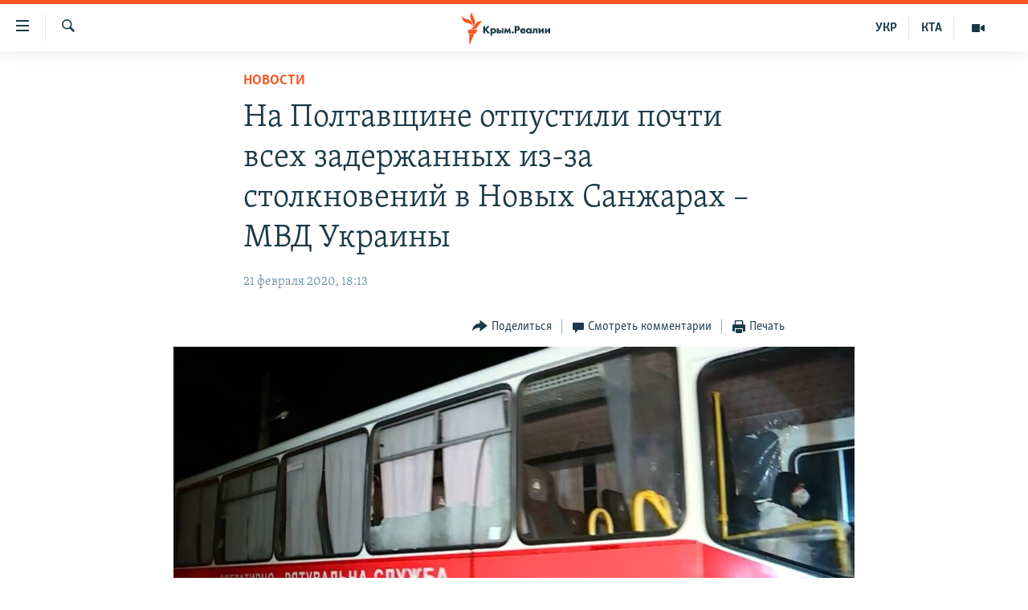

--- FILE ---
content_type: text/html; charset=utf-8
request_url: https://ru.krymr.com/a/news-na-poltavstchinye-otpustili-pochti-vsyekh-zaderzhannikh/30447573.html
body_size: 13050
content:

<!DOCTYPE html>
<html lang="ru" dir="ltr" class="no-js">
<head>
<link href="/Content/responsive/RFE/ru-CRI/RFE-ru-CRI.css?&amp;av=0.0.0.0&amp;cb=371" rel="stylesheet"/>
<script src="https://tags.krymr.com/rferl-pangea/prod/utag.sync.js"></script> <script type='text/javascript' src='https://www.youtube.com/iframe_api' async></script>
<link rel="manifest" href="/manifest.json">
<script type="text/javascript">
//a general 'js' detection, must be on top level in <head>, due to CSS performance
document.documentElement.className = "js";
var cacheBuster = "371";
var appBaseUrl = "/";
var imgEnhancerBreakpoints = [0, 144, 256, 408, 650, 1023, 1597];
var isLoggingEnabled = false;
var isPreviewPage = false;
var isLivePreviewPage = false;
if (!isPreviewPage) {
window.RFE = window.RFE || {};
window.RFE.cacheEnabledByParam = window.location.href.indexOf('nocache=1') === -1;
const url = new URL(window.location.href);
const params = new URLSearchParams(url.search);
// Remove the 'nocache' parameter
params.delete('nocache');
// Update the URL without the 'nocache' parameter
url.search = params.toString();
window.history.replaceState(null, '', url.toString());
} else {
window.addEventListener('load', function() {
const links = window.document.links;
for (let i = 0; i < links.length; i++) {
links[i].href = '#';
links[i].target = '_self';
}
})
}
// Iframe & Embed detection
var embedProperties = {};
try {
// Reliable way to check if we are in an iframe.
var isIframe = window.self !== window.top;
embedProperties.is_iframe = isIframe;
if (!isIframe) {
embedProperties.embed_context = "main";
} else {
// We are in an iframe. Let's try to access the parent.
// This access will only fail with strict cross-origin (without document.domain).
var parentLocation = window.top.location;
// The access succeeded. Now we explicitly compare the hostname.
if (window.location.hostname === parentLocation.hostname) {
embedProperties.embed_context = "embed_self";
} else {
// Hostname is different (e.g. different subdomain with document.domain)
embedProperties.embed_context = "embed_cross";
}
// Since the access works, we can safely get the details.
embedProperties.url_parent = parentLocation.href;
embedProperties.title_parent = window.top.document.title;
}
} catch (err) {
// We are in an iframe, and an error occurred, probably due to cross-origin restrictions.
embedProperties.is_iframe = true;
embedProperties.embed_context = "embed_cross";
// We cannot access the properties of window.top.
// `document.referrer` can sometimes provide the URL of the parent page.
// It is not 100% reliable, but it is the best we can do in this situation.
embedProperties.url_parent = document.referrer || null;
embedProperties.title_parent = null; // We can't get to the title in a cross-origin scenario.
}
var pwaEnabled = true;
var swCacheDisabled;
</script>
<meta charset="utf-8" />
<title>На Полтавщине отпустили почти всех задержанных из-за столкновений в Новых Санжарах – МВД Украины</title>
<meta name="description" content="В пятницу, 21 февраля, 23 из 24 задержанных во время столкновений в Новых Санжарах отпустили. Об этом со ссылкой на Министерство внутренних дел Украины сообщает Радіо Свобода.
В ведомстве рассказали, что пятеро полицейских находятся на стационарном лечении и нуждаются в дополнительном..." />
<meta name="keywords" content="Новости, столкновения, Радіо Свобода, новости, крым реалии, коронавирус, новости крым реалии, Министерство внутренних дел Украины, Ухань, новости Радіо Свобода, Новые Санжары" />
<meta name="viewport" content="width=device-width, initial-scale=1.0" />
<meta http-equiv="X-UA-Compatible" content="IE=edge" />
<meta name="robots" content="max-image-preview:large"><meta name="msvalidate.01" content="06EF19F813911814478D52A8EAF58195" />
<meta name="yandex-verification" content="c6d6cc3982c8d473" />
<meta name="google-site-verification" content="iz1aMHZsBgjRN9F870HDdgr4VpDkfmIi7LiIZNcisUQ" />
<meta property="fb:pages" content="283941958441966" />
<link href="https://ru.krymr.com/a/news-na-poltavstchinye-otpustili-pochti-vsyekh-zaderzhannikh/30447573.html" rel="canonical" />
<meta name="apple-mobile-web-app-title" content="Крым.Реалии" />
<meta name="apple-mobile-web-app-status-bar-style" content="black" />
<meta name="apple-itunes-app" content="app-id=1561597038, app-argument=//30447573.ltr" />
<meta content="На Полтавщине отпустили почти всех задержанных из-за столкновений в Новых Санжарах – МВД Украины" property="og:title" />
<meta content="В пятницу, 21 февраля, 23 из 24 задержанных во время столкновений в Новых Санжарах отпустили. Об этом со ссылкой на Министерство внутренних дел Украины сообщает Радіо Свобода.
В ведомстве рассказали, что пятеро полицейских находятся на стационарном лечении и нуждаются в дополнительном..." property="og:description" />
<meta content="article" property="og:type" />
<meta content="https://ru.krymr.com/a/news-na-poltavstchinye-otpustili-pochti-vsyekh-zaderzhannikh/30447573.html" property="og:url" />
<meta content="Крым.Реалии" property="og:site_name" />
<meta content="https://www.facebook.com/krymrealii" property="article:publisher" />
<meta content="https://gdb.rferl.org/8cc48f9c-7d99-4b52-b7c2-e19b07eff28d_w1200_h630.jpg" property="og:image" />
<meta content="1200" property="og:image:width" />
<meta content="630" property="og:image:height" />
<meta content="582979245185328" property="fb:app_id" />
<meta content="summary_large_image" name="twitter:card" />
<meta content="@krymrealii" name="twitter:site" />
<meta content="https://gdb.rferl.org/8cc48f9c-7d99-4b52-b7c2-e19b07eff28d_w1200_h630.jpg" name="twitter:image" />
<meta content="На Полтавщине отпустили почти всех задержанных из-за столкновений в Новых Санжарах – МВД Украины" name="twitter:title" />
<meta content="В пятницу, 21 февраля, 23 из 24 задержанных во время столкновений в Новых Санжарах отпустили. Об этом со ссылкой на Министерство внутренних дел Украины сообщает Радіо Свобода.
В ведомстве рассказали, что пятеро полицейских находятся на стационарном лечении и нуждаются в дополнительном..." name="twitter:description" />
<link rel="amphtml" href="https://ru.krymr.com/amp/news-na-poltavstchinye-otpustili-pochti-vsyekh-zaderzhannikh/30447573.html" />
<script type="application/ld+json">{"articleSection":"Новости","isAccessibleForFree":true,"headline":"На Полтавщине отпустили почти всех задержанных из-за столкновений в Новых Санжарах – МВД Украины","inLanguage":"ru-CRI","keywords":"Новости, столкновения, Радіо Свобода, новости, крым реалии, коронавирус, новости крым реалии, Министерство внутренних дел Украины, Ухань, новости Радіо Свобода, Новые Санжары","author":{"@type":"Person","name":"Крым.Реалии"},"datePublished":"2020-02-21 16:13:38Z","dateModified":"2020-02-21 16:13:38Z","publisher":{"logo":{"width":512,"height":220,"@type":"ImageObject","url":"https://ru.krymr.com/Content/responsive/RFE/ru-CRI/img/logo.png"},"@type":"NewsMediaOrganization","url":"https://ru.krymr.com","sameAs":["https://facebook.com/krymrealii","https://twitter.com/krymrealii","https://www.youtube.com/channel/UCTxc3zFdloSLhqPd6mfIMKA","https://www.instagram.com/krymrealii/","https://t.me/krymrealii","https://soundcloud.com/podcasts-krym-realii"],"name":"Крым.Реалии","alternateName":"Крым Реалии"},"@context":"https://schema.org","@type":"NewsArticle","mainEntityOfPage":"https://ru.krymr.com/a/news-na-poltavstchinye-otpustili-pochti-vsyekh-zaderzhannikh/30447573.html","url":"https://ru.krymr.com/a/news-na-poltavstchinye-otpustili-pochti-vsyekh-zaderzhannikh/30447573.html","description":"В пятницу, 21 февраля, 23 из 24 задержанных во время столкновений в Новых Санжарах отпустили. Об этом со ссылкой на Министерство внутренних дел Украины сообщает Радіо Свобода.\r\n В ведомстве рассказали, что пятеро полицейских находятся на стационарном лечении и нуждаются в дополнительном...","image":{"width":1080,"height":608,"@type":"ImageObject","url":"https://gdb.rferl.org/8cc48f9c-7d99-4b52-b7c2-e19b07eff28d_w1080_h608.jpg"},"name":"На Полтавщине отпустили почти всех задержанных из-за столкновений в Новых Санжарах – МВД Украины"}</script>
<script src="/Scripts/responsive/infographics.b?v=dVbZ-Cza7s4UoO3BqYSZdbxQZVF4BOLP5EfYDs4kqEo1&amp;av=0.0.0.0&amp;cb=371"></script>
<script src="/Scripts/responsive/loader.b?v=C-JLefdHQ4ECvt5x4bMsJCTq2VRkcN8JUkP-IB-DzAI1&amp;av=0.0.0.0&amp;cb=371"></script>
<link rel="icon" type="image/svg+xml" href="/Content/responsive/RFE/img/webApp/favicon.svg" />
<link rel="alternate icon" href="/Content/responsive/RFE/img/webApp/favicon.ico" />
<link rel="mask-icon" color="#ea6903" href="/Content/responsive/RFE/img/webApp/favicon_safari.svg" />
<link rel="apple-touch-icon" sizes="152x152" href="/Content/responsive/RFE/img/webApp/ico-152x152.png" />
<link rel="apple-touch-icon" sizes="144x144" href="/Content/responsive/RFE/img/webApp/ico-144x144.png" />
<link rel="apple-touch-icon" sizes="114x114" href="/Content/responsive/RFE/img/webApp/ico-114x114.png" />
<link rel="apple-touch-icon" sizes="72x72" href="/Content/responsive/RFE/img/webApp/ico-72x72.png" />
<link rel="apple-touch-icon-precomposed" href="/Content/responsive/RFE/img/webApp/ico-57x57.png" />
<link rel="icon" sizes="192x192" href="/Content/responsive/RFE/img/webApp/ico-192x192.png" />
<link rel="icon" sizes="128x128" href="/Content/responsive/RFE/img/webApp/ico-128x128.png" />
<meta name="msapplication-TileColor" content="#ffffff" />
<meta name="msapplication-TileImage" content="/Content/responsive/RFE/img/webApp/ico-144x144.png" />
<link rel="preload" href="/Content/responsive/fonts/Skolar-Lt_Cyrl_v2.4.woff" type="font/woff" as="font" crossorigin="anonymous" />
<link rel="alternate" type="application/rss+xml" title="RFE/RL - Top Stories [RSS]" href="/api/" />
<link rel="sitemap" type="application/rss+xml" href="/sitemap.xml" />
<script type="text/javascript">
var analyticsData = Object.assign(embedProperties, {url:"https://ru.krymr.com/a/news-na-poltavstchinye-otpustili-pochti-vsyekh-zaderzhannikh/30447573.html",property_id:"507",article_uid:"30447573",page_title:"На Полтавщине отпустили почти всех задержанных из-за столкновений в Новых Санжарах – МВД Украины",page_type:"article",content_type:"article",subcontent_type:"article",last_modified:"2020-02-21 16:13:38Z",pub_datetime:"2020-02-21 16:13:38Z",section:"новости",english_section:"news-ru",byline:"",categories:"news-ru",tags:"столкновения;радіо свобода;новости;крым реалии;коронавирус;новости крым реалии;министерство внутренних дел украины;ухань;новости радіо свобода;новые санжары",domain:"ru.krymr.com",language:"Russian",language_service:"RFERL Crimea",platform:"web",copied:"no",copied_article:"",copied_title:"",runs_js:"Yes",cms_release:"8.45.0.0.371",enviro_type:"prod",slug:"news-na-poltavstchinye-otpustili-pochti-vsyekh-zaderzhannikh",entity:"RFE",short_language_service:"CRI",platform_short:"W",page_name:"На Полтавщине отпустили почти всех задержанных из-за столкновений в Новых Санжарах – МВД Украины"});
// Push Analytics data as GTM message (without "event" attribute and before GTM initialization)
window.dataLayer = window.dataLayer || [];
window.dataLayer.push(analyticsData);
</script>
<script type="text/javascript" data-cookiecategory="analytics">
var gtmEventObject = {event: 'page_meta_ready'};window.dataLayer = window.dataLayer || [];window.dataLayer.push(gtmEventObject);
var renderGtm = "true";
if (renderGtm === "true") {
(function(w,d,s,l,i){w[l]=w[l]||[];w[l].push({'gtm.start':new Date().getTime(),event:'gtm.js'});var f=d.getElementsByTagName(s)[0],j=d.createElement(s),dl=l!='dataLayer'?'&l='+l:'';j.async=true;j.src='//www.googletagmanager.com/gtm.js?id='+i+dl;f.parentNode.insertBefore(j,f);})(window,document,'script','dataLayer','GTM-WXZBPZ');
}
</script>
</head>
<body class=" nav-no-loaded cc_theme pg-article pg-article--single-column print-lay-article nojs-images ">
<noscript><iframe src="https://www.googletagmanager.com/ns.html?id=GTM-WXZBPZ" height="0" width="0" style="display:none;visibility:hidden"></iframe></noscript> <script type="text/javascript" data-cookiecategory="analytics">
var gtmEventObject = {event: 'page_meta_ready'};window.dataLayer = window.dataLayer || [];window.dataLayer.push(gtmEventObject);
var renderGtm = "true";
if (renderGtm === "true") {
(function(w,d,s,l,i){w[l]=w[l]||[];w[l].push({'gtm.start':new Date().getTime(),event:'gtm.js'});var f=d.getElementsByTagName(s)[0],j=d.createElement(s),dl=l!='dataLayer'?'&l='+l:'';j.async=true;j.src='//www.googletagmanager.com/gtm.js?id='+i+dl;f.parentNode.insertBefore(j,f);})(window,document,'script','dataLayer','GTM-WXZBPZ');
}
</script>
<!--Analytics tag js version start-->
<script type="text/javascript" data-cookiecategory="analytics">
var utag_data = Object.assign({}, analyticsData, {pub_year:"2020",pub_month:"02",pub_day:"21",pub_hour:"16",pub_weekday:"Friday"});
if(typeof(TealiumTagFrom)==='function' && typeof(TealiumTagSearchKeyword)==='function') {
var utag_from=TealiumTagFrom();var utag_searchKeyword=TealiumTagSearchKeyword();
if(utag_searchKeyword!=null && utag_searchKeyword!=='' && utag_data["search_keyword"]==null) utag_data["search_keyword"]=utag_searchKeyword;if(utag_from!=null && utag_from!=='') utag_data["from"]=TealiumTagFrom();}
if(window.top!== window.self&&utag_data.page_type==="snippet"){utag_data.page_type = 'iframe';}
try{if(window.top!==window.self&&window.self.location.hostname===window.top.location.hostname){utag_data.platform = 'self-embed';utag_data.platform_short = 'se';}}catch(e){if(window.top!==window.self&&window.self.location.search.includes("platformType=self-embed")){utag_data.platform = 'cross-promo';utag_data.platform_short = 'cp';}}
(function(a,b,c,d){ a="https://tags.krymr.com/rferl-pangea/prod/utag.js"; b=document;c="script";d=b.createElement(c);d.src=a;d.type="text/java"+c;d.async=true; a=b.getElementsByTagName(c)[0];a.parentNode.insertBefore(d,a); })();
</script>
<!--Analytics tag js version end-->
<!-- Analytics tag management NoScript -->
<noscript>
<img style="position: absolute; border: none;" src="https://ssc.krymr.com/b/ss/bbgprod,bbgentityrferl/1/G.4--NS/665952475?pageName=rfe%3acri%3aw%3aarticle%3a%d0%9d%d0%b0%20%d0%9f%d0%be%d0%bb%d1%82%d0%b0%d0%b2%d1%89%d0%b8%d0%bd%d0%b5%20%d0%be%d1%82%d0%bf%d1%83%d1%81%d1%82%d0%b8%d0%bb%d0%b8%20%d0%bf%d0%be%d1%87%d1%82%d0%b8%20%d0%b2%d1%81%d0%b5%d1%85%20%d0%b7%d0%b0%d0%b4%d0%b5%d1%80%d0%b6%d0%b0%d0%bd%d0%bd%d1%8b%d1%85%20%d0%b8%d0%b7-%d0%b7%d0%b0%20%d1%81%d1%82%d0%be%d0%bb%d0%ba%d0%bd%d0%be%d0%b2%d0%b5%d0%bd%d0%b8%d0%b9%20%d0%b2%20%d0%9d%d0%be%d0%b2%d1%8b%d1%85%20%d0%a1%d0%b0%d0%bd%d0%b6%d0%b0%d1%80%d0%b0%d1%85%20%e2%80%93%20%d0%9c%d0%92%d0%94%20%d0%a3%d0%ba%d1%80%d0%b0%d0%b8%d0%bd%d1%8b&amp;c6=%d0%9d%d0%b0%20%d0%9f%d0%be%d0%bb%d1%82%d0%b0%d0%b2%d1%89%d0%b8%d0%bd%d0%b5%20%d0%be%d1%82%d0%bf%d1%83%d1%81%d1%82%d0%b8%d0%bb%d0%b8%20%d0%bf%d0%be%d1%87%d1%82%d0%b8%20%d0%b2%d1%81%d0%b5%d1%85%20%d0%b7%d0%b0%d0%b4%d0%b5%d1%80%d0%b6%d0%b0%d0%bd%d0%bd%d1%8b%d1%85%20%d0%b8%d0%b7-%d0%b7%d0%b0%20%d1%81%d1%82%d0%be%d0%bb%d0%ba%d0%bd%d0%be%d0%b2%d0%b5%d0%bd%d0%b8%d0%b9%20%d0%b2%20%d0%9d%d0%be%d0%b2%d1%8b%d1%85%20%d0%a1%d0%b0%d0%bd%d0%b6%d0%b0%d1%80%d0%b0%d1%85%20%e2%80%93%20%d0%9c%d0%92%d0%94%20%d0%a3%d0%ba%d1%80%d0%b0%d0%b8%d0%bd%d1%8b&amp;v36=8.45.0.0.371&amp;v6=D=c6&amp;g=https%3a%2f%2fru.krymr.com%2fa%2fnews-na-poltavstchinye-otpustili-pochti-vsyekh-zaderzhannikh%2f30447573.html&amp;c1=D=g&amp;v1=D=g&amp;events=event1,event52&amp;c16=rferl%20crimea&amp;v16=D=c16&amp;c5=news-ru&amp;v5=D=c5&amp;ch=%d0%9d%d0%be%d0%b2%d0%be%d1%81%d1%82%d0%b8&amp;c15=russian&amp;v15=D=c15&amp;c4=article&amp;v4=D=c4&amp;c14=30447573&amp;v14=D=c14&amp;v20=no&amp;c17=web&amp;v17=D=c17&amp;mcorgid=518abc7455e462b97f000101%40adobeorg&amp;server=ru.krymr.com&amp;pageType=D=c4&amp;ns=bbg&amp;v29=D=server&amp;v25=rfe&amp;v30=507&amp;v105=D=User-Agent " alt="analytics" width="1" height="1" /></noscript>
<!-- End of Analytics tag management NoScript -->
<!--*** Accessibility links - For ScreenReaders only ***-->
<section>
<div class="sr-only">
<h2>Доступность ссылки</h2>
<ul>
<li><a href="#content" data-disable-smooth-scroll="1">Вернуться к основному содержанию</a></li>
<li><a href="#navigation" data-disable-smooth-scroll="1">Вернутся к главной навигации</a></li>
<li><a href="#txtHeaderSearch" data-disable-smooth-scroll="1">Вернутся к поиску</a></li>
</ul>
</div>
</section>
<div dir="ltr">
<div id="page">
<aside>
<div class="c-lightbox overlay-modal">
<div class="c-lightbox__intro">
<h2 class="c-lightbox__intro-title"></h2>
<button class="btn btn--rounded c-lightbox__btn c-lightbox__intro-next" title="Следующий">
<span class="ico ico--rounded ico-chevron-forward"></span>
<span class="sr-only">Следующий</span>
</button>
</div>
<div class="c-lightbox__nav">
<button class="btn btn--rounded c-lightbox__btn c-lightbox__btn--close" title="Закрыть">
<span class="ico ico--rounded ico-close"></span>
<span class="sr-only">Закрыть</span>
</button>
<button class="btn btn--rounded c-lightbox__btn c-lightbox__btn--prev" title="Предыдущий">
<span class="ico ico--rounded ico-chevron-backward"></span>
<span class="sr-only">Предыдущий</span>
</button>
<button class="btn btn--rounded c-lightbox__btn c-lightbox__btn--next" title="Следующий">
<span class="ico ico--rounded ico-chevron-forward"></span>
<span class="sr-only">Следующий</span>
</button>
</div>
<div class="c-lightbox__content-wrap">
<figure class="c-lightbox__content">
<span class="c-spinner c-spinner--lightbox">
<img src="/Content/responsive/img/player-spinner.png"
alt="пожалуйста, подождите"
title="пожалуйста, подождите" />
</span>
<div class="c-lightbox__img">
<div class="thumb">
<img src="" alt="" />
</div>
</div>
<figcaption>
<div class="c-lightbox__info c-lightbox__info--foot">
<span class="c-lightbox__counter"></span>
<span class="caption c-lightbox__caption"></span>
</div>
</figcaption>
</figure>
</div>
<div class="hidden">
<div class="content-advisory__box content-advisory__box--lightbox">
<span class="content-advisory__box-text">Это фото содержит потенциально неприемлемые материалы, которые могут показаться людям неприятными или оскорбительными.</span>
<button class="btn btn--transparent content-advisory__box-btn m-t-md" value="text" type="button">
<span class="btn__text">
Нажмите, чтобы открыть
</span>
</button>
</div>
</div>
</div>
<div class="print-dialogue">
<div class="container">
<h3 class="print-dialogue__title section-head">Print Options:</h3>
<div class="print-dialogue__opts">
<ul class="print-dialogue__opt-group">
<li class="form__group form__group--checkbox">
<input class="form__check " id="checkboxImages" name="checkboxImages" type="checkbox" checked="checked" />
<label for="checkboxImages" class="form__label m-t-md">Images</label>
</li>
<li class="form__group form__group--checkbox">
<input class="form__check " id="checkboxMultimedia" name="checkboxMultimedia" type="checkbox" checked="checked" />
<label for="checkboxMultimedia" class="form__label m-t-md">Multimedia</label>
</li>
</ul>
<ul class="print-dialogue__opt-group">
<li class="form__group form__group--checkbox">
<input class="form__check " id="checkboxEmbedded" name="checkboxEmbedded" type="checkbox" checked="checked" />
<label for="checkboxEmbedded" class="form__label m-t-md">Embedded Content</label>
</li>
<li class="form__group form__group--checkbox">
<input class="form__check " id="checkboxComments" name="checkboxComments" type="checkbox" />
<label for="checkboxComments" class="form__label m-t-md"> Comments</label>
</li>
</ul>
</div>
<div class="print-dialogue__buttons">
<button class="btn btn--secondary close-button" type="button" title="Отменить">
<span class="btn__text ">Отменить</span>
</button>
<button class="btn btn-cust-print m-l-sm" type="button" title="Печать">
<span class="btn__text ">Печать</span>
</button>
</div>
</div>
</div>
<div class="ctc-message pos-fix">
<div class="ctc-message__inner">Ссылка скопирована!</div>
</div>
</aside>
<div class="hdr-20 hdr-20--big">
<div class="hdr-20__inner">
<div class="hdr-20__max pos-rel">
<div class="hdr-20__side hdr-20__side--primary d-flex">
<label data-for="main-menu-ctrl" data-switcher-trigger="true" data-switch-target="main-menu-ctrl" class="burger hdr-trigger pos-rel trans-trigger" data-trans-evt="click" data-trans-id="menu">
<span class="ico ico-close hdr-trigger__ico hdr-trigger__ico--close burger__ico burger__ico--close"></span>
<span class="ico ico-menu hdr-trigger__ico hdr-trigger__ico--open burger__ico burger__ico--open"></span>
</label>
<div class="menu-pnl pos-fix trans-target" data-switch-target="main-menu-ctrl" data-trans-id="menu">
<div class="menu-pnl__inner">
<nav class="main-nav menu-pnl__item menu-pnl__item--first">
<ul class="main-nav__list accordeon" data-analytics-tales="false" data-promo-name="link" data-location-name="nav,secnav">
<li class="main-nav__item">
<a class="main-nav__item-name main-nav__item-name--link" href="/p/6186.html" title="НОВОСТИ" data-item-name="news" >НОВОСТИ</a>
</li>
<li class="main-nav__item accordeon__item" data-switch-target="menu-item-4564">
<label class="main-nav__item-name main-nav__item-name--label accordeon__control-label" data-switcher-trigger="true" data-for="menu-item-4564">
СПЕЦПРОЕКТЫ
<span class="ico ico-chevron-down main-nav__chev"></span>
</label>
<div class="main-nav__sub-list">
<a class="main-nav__item-name main-nav__item-name--link main-nav__item-name--sub" href="https://ru.krymr.com/a/gruz-200-krym/33244443.html" title="Груз 200" >Груз 200</a>
<a class="main-nav__item-name main-nav__item-name--link main-nav__item-name--sub" href="https://www.radiosvoboda.org/a/crimea-military-bases-map/32397787.html?lang=ru" title="Карта военных объектов Крыма" >Карта военных объектов Крыма</a>
<a class="main-nav__item-name main-nav__item-name--link main-nav__item-name--sub" href="https://ru.krymr.com/p/10606.html" title="11 лет оккупации крыма. 11 историй сопротивления" >11 лет оккупации крыма. 11 историй сопротивления</a>
</div>
</li>
<li class="main-nav__item">
<a class="main-nav__item-name main-nav__item-name--link" href="/z/22224" title="ВОДА" data-item-name="crimea-water" >ВОДА</a>
</li>
<li class="main-nav__item">
<a class="main-nav__item-name main-nav__item-name--link" href="/p/7213.html" title="ИСТОРИЯ" data-item-name="history-crimea" >ИСТОРИЯ</a>
</li>
<li class="main-nav__item accordeon__item" data-switch-target="menu-item-1460">
<label class="main-nav__item-name main-nav__item-name--label accordeon__control-label" data-switcher-trigger="true" data-for="menu-item-1460">
ЕЩЕ
<span class="ico ico-chevron-down main-nav__chev"></span>
</label>
<div class="main-nav__sub-list">
<a class="main-nav__item-name main-nav__item-name--link main-nav__item-name--sub" href="/z/20287" title="Интерактив" data-item-name="v_detalyah" >Интерактив</a>
<a class="main-nav__item-name main-nav__item-name--link main-nav__item-name--sub" href="/z/19990" title="Инфографика" data-item-name="inphographics" >Инфографика</a>
<a class="main-nav__item-name main-nav__item-name--link main-nav__item-name--sub" href="https://ru.krymr.com/z/20127" title="Телепроект Крым.Реалии" >Телепроект Крым.Реалии</a>
<a class="main-nav__item-name main-nav__item-name--link main-nav__item-name--sub" href="/z/17360" title="Советы правозащитников" data-item-name="human-rights-advise" >Советы правозащитников</a>
<a class="main-nav__item-name main-nav__item-name--link main-nav__item-name--sub" href="/z/19746" title="Пропавшие без вести" data-item-name="crimea-missing" >Пропавшие без вести</a>
<a class="main-nav__item-name main-nav__item-name--link main-nav__item-name--sub" href="/a/28146624.html" title="Победителей не судят?" >Победителей не судят?</a>
<a class="main-nav__item-name main-nav__item-name--link main-nav__item-name--sub" href="/a/27575494.html" title="Крым.Непокоренный" >Крым.Непокоренный</a>
<a class="main-nav__item-name main-nav__item-name--link main-nav__item-name--sub" href="/z/17510" title="Elifbe" data-item-name="elifbe-ru" >Elifbe</a>
<a class="main-nav__item-name main-nav__item-name--link main-nav__item-name--sub" href="/z/17000" title="Украинская проблема Крыма" data-item-name="ukrainian-problems-ru" >Украинская проблема Крыма</a>
</div>
</li>
<li class="main-nav__item">
<a class="main-nav__item-name main-nav__item-name--link" href="https://www.radiosvoboda.org" title="Радіо Свобода" target="_blank" rel="noopener">Радіо Свобода</a>
</li>
<li class="main-nav__item">
<a class="main-nav__item-name main-nav__item-name--link" href="/p/8517.html" title="Как обойти блокировку" data-item-name="block" >Как обойти блокировку</a>
</li>
</ul>
</nav>
<div class="menu-pnl__item">
<a href="https://ua.krymr.com" class="menu-pnl__item-link" alt="Українською">Українською</a>
<a href="https://ktat.krymr.com" class="menu-pnl__item-link" alt="Qırımtatar">Qırımtatar</a>
</div>
<div class="menu-pnl__item menu-pnl__item--social">
<h5 class="menu-pnl__sub-head">Присоединяйтесь!</h5>
<a href="https://facebook.com/krymrealii" title="Мы в Facebook" data-analytics-text="follow_on_facebook" class="btn btn--rounded btn--social-inverted menu-pnl__btn js-social-btn btn-facebook" target="_blank" rel="noopener">
<span class="ico ico-facebook-alt ico--rounded"></span>
</a>
<a href="https://twitter.com/krymrealii" title="Мы в Twitter" data-analytics-text="follow_on_twitter" class="btn btn--rounded btn--social-inverted menu-pnl__btn js-social-btn btn-twitter" target="_blank" rel="noopener">
<span class="ico ico-twitter ico--rounded"></span>
</a>
<a href="https://www.youtube.com/channel/UCTxc3zFdloSLhqPd6mfIMKA" title="Присоединяйтесь в Youtube" data-analytics-text="follow_on_youtube" class="btn btn--rounded btn--social-inverted menu-pnl__btn js-social-btn btn-youtube" target="_blank" rel="noopener">
<span class="ico ico-youtube ico--rounded"></span>
</a>
<a href="https://www.instagram.com/krymrealii/" title="Крым.Реалии в Instagram" data-analytics-text="follow_on_instagram" class="btn btn--rounded btn--social-inverted menu-pnl__btn js-social-btn btn-instagram" target="_blank" rel="noopener">
<span class="ico ico-instagram ico--rounded"></span>
</a>
<a href="https://news.google.com/publications/CAAqBwgKMPmikQsw1uilAw" title="Follow us on Google News" data-analytics-text="follow_on_google_news" class="btn btn--rounded btn--social-inverted menu-pnl__btn js-social-btn btn-g-news" target="_blank" rel="noopener">
<span class="ico ico-google-news ico--rounded"></span>
</a>
<a href="https://t.me/krymrealii" title="Мы в Telegram" data-analytics-text="follow_on_telegram" class="btn btn--rounded btn--social-inverted menu-pnl__btn js-social-btn btn-telegram" target="_blank" rel="noopener">
<span class="ico ico-telegram ico--rounded"></span>
</a>
</div>
<div class="menu-pnl__item">
<a href="/navigation/allsites" class="menu-pnl__item-link">
<span class="ico ico-languages "></span>
Все сайты RFE/RL
</a>
</div>
</div>
</div>
<label data-for="top-search-ctrl" data-switcher-trigger="true" data-switch-target="top-search-ctrl" class="top-srch-trigger hdr-trigger">
<span class="ico ico-close hdr-trigger__ico hdr-trigger__ico--close top-srch-trigger__ico top-srch-trigger__ico--close"></span>
<span class="ico ico-search hdr-trigger__ico hdr-trigger__ico--open top-srch-trigger__ico top-srch-trigger__ico--open"></span>
</label>
<div class="srch-top srch-top--in-header" data-switch-target="top-search-ctrl">
<div class="container">
<form action="/s" class="srch-top__form srch-top__form--in-header" id="form-topSearchHeader" method="get" role="search"><label for="txtHeaderSearch" class="sr-only">Искать</label>
<input type="text" id="txtHeaderSearch" name="k" placeholder="текст для поиска..." accesskey="s" value="" class="srch-top__input analyticstag-event" onkeydown="if (event.keyCode === 13) { FireAnalyticsTagEventOnSearch('search', $dom.get('#txtHeaderSearch')[0].value) }" />
<button title="Искать" type="submit" class="btn btn--top-srch analyticstag-event" onclick="FireAnalyticsTagEventOnSearch('search', $dom.get('#txtHeaderSearch')[0].value) ">
<span class="ico ico-search"></span>
</button></form>
</div>
</div>
<a href="/" class="main-logo-link">
<img src="/Content/responsive/RFE/ru-CRI/img/logo-compact.svg" class="main-logo main-logo--comp" alt="site logo">
<img src="/Content/responsive/RFE/ru-CRI/img/logo.svg" class="main-logo main-logo--big" alt="site logo">
</a>
</div>
<div class="hdr-20__side hdr-20__side--secondary d-flex">
<a href="/z/16909" title="Мультимедиа" class="hdr-20__secondary-item" data-item-name="video">
<span class="ico ico-video hdr-20__secondary-icon"></span>
</a>
<a href="https://ktat.krymr.com/" title="КТА" class="hdr-20__secondary-item hdr-20__secondary-item--lang" data-item-name="satellite">
КТА
</a>
<a href="https://ua.krymr.com/" title="УКР" class="hdr-20__secondary-item hdr-20__secondary-item--lang" data-item-name="satellite">
УКР
</a>
<a href="/s" title="Искать" class="hdr-20__secondary-item hdr-20__secondary-item--search" data-item-name="search">
<span class="ico ico-search hdr-20__secondary-icon hdr-20__secondary-icon--search"></span>
</a>
<div class="srch-bottom">
<form action="/s" class="srch-bottom__form d-flex" id="form-bottomSearch" method="get" role="search"><label for="txtSearch" class="sr-only">Искать</label>
<input type="search" id="txtSearch" name="k" placeholder="текст для поиска..." accesskey="s" value="" class="srch-bottom__input analyticstag-event" onkeydown="if (event.keyCode === 13) { FireAnalyticsTagEventOnSearch('search', $dom.get('#txtSearch')[0].value) }" />
<button title="Искать" type="submit" class="btn btn--bottom-srch analyticstag-event" onclick="FireAnalyticsTagEventOnSearch('search', $dom.get('#txtSearch')[0].value) ">
<span class="ico ico-search"></span>
</button></form>
</div>
</div>
<img src="/Content/responsive/RFE/ru-CRI/img/logo-print.gif" class="logo-print" loading="lazy" alt="site logo">
<img src="/Content/responsive/RFE/ru-CRI/img/logo-print_color.png" class="logo-print logo-print--color" loading="lazy" alt="site logo">
</div>
</div>
</div>
<script>
if (document.body.className.indexOf('pg-home') > -1) {
var nav2In = document.querySelector('.hdr-20__inner');
var nav2Sec = document.querySelector('.hdr-20__side--secondary');
var secStyle = window.getComputedStyle(nav2Sec);
if (nav2In && window.pageYOffset < 150 && secStyle['position'] !== 'fixed') {
nav2In.classList.add('hdr-20__inner--big')
}
}
</script>
<div class="c-hlights c-hlights--breaking c-hlights--no-item" data-hlight-display="mobile,desktop">
<div class="c-hlights__wrap container p-0">
<div class="c-hlights__nav">
<a role="button" href="#" title="Предыдущий">
<span class="ico ico-chevron-backward m-0"></span>
<span class="sr-only">Предыдущий</span>
</a>
<a role="button" href="#" title="Следующий">
<span class="ico ico-chevron-forward m-0"></span>
<span class="sr-only">Следующий</span>
</a>
</div>
<span class="c-hlights__label">
<span class="">Новость часа</span>
<span class="switcher-trigger">
<label data-for="more-less-1" data-switcher-trigger="true" class="switcher-trigger__label switcher-trigger__label--more p-b-0" title="Показать больше">
<span class="ico ico-chevron-down"></span>
</label>
<label data-for="more-less-1" data-switcher-trigger="true" class="switcher-trigger__label switcher-trigger__label--less p-b-0" title="Скрыть">
<span class="ico ico-chevron-up"></span>
</label>
</span>
</span>
<ul class="c-hlights__items switcher-target" data-switch-target="more-less-1">
</ul>
</div>
</div> <div id="content">
<main class="container">
<div class="hdr-container">
<div class="row">
<div class="col-xs-12 col-sm-12 col-md-10 col-md-offset-1">
<div class="row">
<div class="col-category col-xs-12 col-md-8 col-md-offset-2"> <div class="category js-category">
<a class="" href="/z/16898">Новости</a> </div>
</div><div class="col-title col-xs-12 col-md-8 col-md-offset-2"> <h1 class="title pg-title">
На Полтавщине отпустили почти всех задержанных из-за столкновений в Новых Санжарах – МВД Украины
</h1>
</div><div class="col-publishing-details col-xs-12 col-md-8 col-md-offset-2"> <div class="publishing-details ">
<div class="published">
<span class="date" >
<time pubdate="pubdate" datetime="2020-02-21T18:13:38+02:00">
21 февраля 2020, 18:13
</time>
</span>
</div>
</div>
</div><div class="col-xs-12 col-md-8 col-md-offset-2"> <div class="col-article-tools pos-rel article-share">
<div class="col-article-tools__end">
<div class="share--box">
<div class="sticky-share-container" style="display:none">
<div class="container">
<a href="https://ru.krymr.com" id="logo-sticky-share">&nbsp;</a>
<div class="pg-title pg-title--sticky-share">
На Полтавщине отпустили почти всех задержанных из-за столкновений в Новых Санжарах – МВД Украины
</div>
<div class="sticked-nav-actions">
<!--This part is for sticky navigation display-->
<p class="buttons link-content-sharing p-0 ">
<button class="btn btn--link btn-content-sharing p-t-0 " id="btnContentSharing" value="text" role="Button" type="" title="поделиться в других соцсетях">
<span class="ico ico-share ico--l"></span>
<span class="btn__text ">
Поделиться
</span>
</button>
</p>
<aside class="content-sharing js-content-sharing js-content-sharing--apply-sticky content-sharing--sticky"
role="complementary"
data-share-url="https://ru.krymr.com/a/news-na-poltavstchinye-otpustili-pochti-vsyekh-zaderzhannikh/30447573.html" data-share-title="На Полтавщине отпустили почти всех задержанных из-за столкновений в Новых Санжарах – МВД Украины" data-share-text="">
<div class="content-sharing__popover">
<h6 class="content-sharing__title">Поделиться</h6>
<button href="#close" id="btnCloseSharing" class="btn btn--text-like content-sharing__close-btn">
<span class="ico ico-close ico--l"></span>
</button>
<ul class="content-sharing__list">
<li class="content-sharing__item">
<div class="ctc ">
<input type="text" class="ctc__input" readonly="readonly">
<a href="" js-href="https://ru.krymr.com/a/news-na-poltavstchinye-otpustili-pochti-vsyekh-zaderzhannikh/30447573.html" class="content-sharing__link ctc__button">
<span class="ico ico-copy-link ico--rounded ico--s"></span>
<span class="content-sharing__link-text">Копировать ссылку</span>
</a>
</div>
</li>
<li class="content-sharing__item">
<a href="https://facebook.com/sharer.php?u=https%3a%2f%2fru.krymr.com%2fa%2fnews-na-poltavstchinye-otpustili-pochti-vsyekh-zaderzhannikh%2f30447573.html"
data-analytics-text="share_on_facebook"
title="Facebook" target="_blank"
class="content-sharing__link js-social-btn">
<span class="ico ico-facebook ico--rounded ico--s"></span>
<span class="content-sharing__link-text">Facebook</span>
</a>
</li>
<li class="content-sharing__item">
<a href="https://twitter.com/share?url=https%3a%2f%2fru.krymr.com%2fa%2fnews-na-poltavstchinye-otpustili-pochti-vsyekh-zaderzhannikh%2f30447573.html&amp;text=%d0%9d%d0%b0+%d0%9f%d0%be%d0%bb%d1%82%d0%b0%d0%b2%d1%89%d0%b8%d0%bd%d0%b5+%d0%be%d1%82%d0%bf%d1%83%d1%81%d1%82%d0%b8%d0%bb%d0%b8+%d0%bf%d0%be%d1%87%d1%82%d0%b8+%d0%b2%d1%81%d0%b5%d1%85+%d0%b7%d0%b0%d0%b4%d0%b5%d1%80%d0%b6%d0%b0%d0%bd%d0%bd%d1%8b%d1%85+%d0%b8%d0%b7-%d0%b7%d0%b0+%d1%81%d1%82%d0%be%d0%bb%d0%ba%d0%bd%d0%be%d0%b2%d0%b5%d0%bd%d0%b8%d0%b9+%d0%b2+%d0%9d%d0%be%d0%b2%d1%8b%d1%85+%d0%a1%d0%b0%d0%bd%d0%b6%d0%b0%d1%80%d0%b0%d1%85+%e2%80%93+%d0%9c%d0%92%d0%94+%d0%a3%d0%ba%d1%80%d0%b0%d0%b8%d0%bd%d1%8b"
data-analytics-text="share_on_twitter"
title="X (Twitter)" target="_blank"
class="content-sharing__link js-social-btn">
<span class="ico ico-twitter ico--rounded ico--s"></span>
<span class="content-sharing__link-text">X (Twitter)</span>
</a>
</li>
<li class="content-sharing__item">
<a href="https://telegram.me/share/url?url=https%3a%2f%2fru.krymr.com%2fa%2fnews-na-poltavstchinye-otpustili-pochti-vsyekh-zaderzhannikh%2f30447573.html"
data-analytics-text="share_on_telegram"
title="Telegram" target="_blank"
class="content-sharing__link js-social-btn">
<span class="ico ico-telegram ico--rounded ico--s"></span>
<span class="content-sharing__link-text">Telegram</span>
</a>
</li>
<li class="content-sharing__item">
<a href="mailto:?body=https%3a%2f%2fru.krymr.com%2fa%2fnews-na-poltavstchinye-otpustili-pochti-vsyekh-zaderzhannikh%2f30447573.html&amp;subject=На Полтавщине отпустили почти всех задержанных из-за столкновений в Новых Санжарах – МВД Украины"
title="Email"
class="content-sharing__link ">
<span class="ico ico-email ico--rounded ico--s"></span>
<span class="content-sharing__link-text">Email</span>
</a>
</li>
</ul>
</div>
</aside>
</div>
</div>
</div>
<div class="links">
<p class="buttons link-content-sharing p-0 ">
<button class="btn btn--link btn-content-sharing p-t-0 " id="btnContentSharing" value="text" role="Button" type="" title="поделиться в других соцсетях">
<span class="ico ico-share ico--l"></span>
<span class="btn__text ">
Поделиться
</span>
</button>
</p>
<aside class="content-sharing js-content-sharing " role="complementary"
data-share-url="https://ru.krymr.com/a/news-na-poltavstchinye-otpustili-pochti-vsyekh-zaderzhannikh/30447573.html" data-share-title="На Полтавщине отпустили почти всех задержанных из-за столкновений в Новых Санжарах – МВД Украины" data-share-text="">
<div class="content-sharing__popover">
<h6 class="content-sharing__title">Поделиться</h6>
<button href="#close" id="btnCloseSharing" class="btn btn--text-like content-sharing__close-btn">
<span class="ico ico-close ico--l"></span>
</button>
<ul class="content-sharing__list">
<li class="content-sharing__item">
<div class="ctc ">
<input type="text" class="ctc__input" readonly="readonly">
<a href="" js-href="https://ru.krymr.com/a/news-na-poltavstchinye-otpustili-pochti-vsyekh-zaderzhannikh/30447573.html" class="content-sharing__link ctc__button">
<span class="ico ico-copy-link ico--rounded ico--l"></span>
<span class="content-sharing__link-text">Копировать ссылку</span>
</a>
</div>
</li>
<li class="content-sharing__item">
<a href="https://facebook.com/sharer.php?u=https%3a%2f%2fru.krymr.com%2fa%2fnews-na-poltavstchinye-otpustili-pochti-vsyekh-zaderzhannikh%2f30447573.html"
data-analytics-text="share_on_facebook"
title="Facebook" target="_blank"
class="content-sharing__link js-social-btn">
<span class="ico ico-facebook ico--rounded ico--l"></span>
<span class="content-sharing__link-text">Facebook</span>
</a>
</li>
<li class="content-sharing__item">
<a href="https://twitter.com/share?url=https%3a%2f%2fru.krymr.com%2fa%2fnews-na-poltavstchinye-otpustili-pochti-vsyekh-zaderzhannikh%2f30447573.html&amp;text=%d0%9d%d0%b0+%d0%9f%d0%be%d0%bb%d1%82%d0%b0%d0%b2%d1%89%d0%b8%d0%bd%d0%b5+%d0%be%d1%82%d0%bf%d1%83%d1%81%d1%82%d0%b8%d0%bb%d0%b8+%d0%bf%d0%be%d1%87%d1%82%d0%b8+%d0%b2%d1%81%d0%b5%d1%85+%d0%b7%d0%b0%d0%b4%d0%b5%d1%80%d0%b6%d0%b0%d0%bd%d0%bd%d1%8b%d1%85+%d0%b8%d0%b7-%d0%b7%d0%b0+%d1%81%d1%82%d0%be%d0%bb%d0%ba%d0%bd%d0%be%d0%b2%d0%b5%d0%bd%d0%b8%d0%b9+%d0%b2+%d0%9d%d0%be%d0%b2%d1%8b%d1%85+%d0%a1%d0%b0%d0%bd%d0%b6%d0%b0%d1%80%d0%b0%d1%85+%e2%80%93+%d0%9c%d0%92%d0%94+%d0%a3%d0%ba%d1%80%d0%b0%d0%b8%d0%bd%d1%8b"
data-analytics-text="share_on_twitter"
title="X (Twitter)" target="_blank"
class="content-sharing__link js-social-btn">
<span class="ico ico-twitter ico--rounded ico--l"></span>
<span class="content-sharing__link-text">X (Twitter)</span>
</a>
</li>
<li class="content-sharing__item">
<a href="https://telegram.me/share/url?url=https%3a%2f%2fru.krymr.com%2fa%2fnews-na-poltavstchinye-otpustili-pochti-vsyekh-zaderzhannikh%2f30447573.html"
data-analytics-text="share_on_telegram"
title="Telegram" target="_blank"
class="content-sharing__link js-social-btn">
<span class="ico ico-telegram ico--rounded ico--l"></span>
<span class="content-sharing__link-text">Telegram</span>
</a>
</li>
<li class="content-sharing__item">
<a href="mailto:?body=https%3a%2f%2fru.krymr.com%2fa%2fnews-na-poltavstchinye-otpustili-pochti-vsyekh-zaderzhannikh%2f30447573.html&amp;subject=На Полтавщине отпустили почти всех задержанных из-за столкновений в Новых Санжарах – МВД Украины"
title="Email"
class="content-sharing__link ">
<span class="ico ico-email ico--rounded ico--l"></span>
<span class="content-sharing__link-text">Email</span>
</a>
</li>
</ul>
</div>
</aside>
<p class="buttons link-comments p-0">
<a href="#comments" class="btn btn--link p-t-0" data-disable-smooth-scroll="1" title="">
<span class="ico ico-comment"></span>
<span class="btn__text hidden-xs">
Смотреть комментарии
</span>
</a>
</p>
<p class="link-print hidden-xs buttons p-0">
<button class="btn btn--link btn-print p-t-0" onclick="if (typeof FireAnalyticsTagEvent === 'function') {FireAnalyticsTagEvent({ on_page_event: 'print_story' });}return false" title="(CTRL+P)">
<span class="ico ico-print"></span>
<span class="btn__text">Печать</span>
</button>
</p>
</div>
</div>
</div>
</div>
</div><div class="col-multimedia col-xs-12 col-md-10 col-md-offset-1"> <div class="cover-media">
<figure class="media-image js-media-expand">
<div class="img-wrap">
<div class="thumb thumb16_9">
<img src="https://gdb.rferl.org/8cc48f9c-7d99-4b52-b7c2-e19b07eff28d_w250_r1_s.jpg" alt="" />
</div>
</div>
</figure>
</div>
</div>
</div>
</div>
</div>
</div>
<div class="body-container">
<div class="row">
<div class="col-xs-12 col-sm-12 col-md-10 col-md-offset-1">
<div class="row">
<div class="col-xs-12 col-sm-12 col-md-8 col-lg-8 col-md-offset-2">
<div id="article-content" class="content-floated-wrap fb-quotable">
<div class="wsw">
<p>В пятницу, 21 февраля, 23 из 24 задержанных во время столкновений в Новых Санжарах отпустили. Об этом со ссылкой на Министерство внутренних дел Украины сообщает <a class="wsw__a" href="https://www.radiosvoboda.org/a/news-novi-sanzhary/30447236.html" target="_blank"><strong>Радіо Свобода</strong></a>.</p>
<p>В ведомстве рассказали, что пятеро полицейских находятся на стационарном лечении и нуждаются в дополнительном обследовании.</p><div data-owner-ct="Article" data-inline="False">
<div class="media-block also-read" >
<a href="/a/novye-sanzhary-eto-staraya-ukraina-iz-krymskih-setej/30445896.html" target="_self" title="&#171;Новые Санжары – это Старая Украина&#187; – из крымских сетей" class="img-wrap img-wrap--size-3 also-read__img">
<span class="thumb thumb16_9">
<noscript class="nojs-img">
<img src="https://gdb.rferl.org/961d6ed4-b48d-43f5-ab83-fd46009a7edd_w100_r1.jpg" alt="Протест в Новых Санжарах">
</noscript>
<img data-src="https://gdb.rferl.org/961d6ed4-b48d-43f5-ab83-fd46009a7edd_w100_r1.jpg" alt="Протест в Новых Санжарах" />
</span>
</a>
<div class="media-block__content also-read__body also-read__body--h">
<a href="/a/novye-sanzhary-eto-staraya-ukraina-iz-krymskih-setej/30445896.html" target="_self" title="&#171;Новые Санжары – это Старая Украина&#187; – из крымских сетей">
<span class="also-read__text--label">
БОЛЬШЕ ПО ТЕМЕ:
</span>
<h4 class="media-block__title media-block__title--size-3 also-read__text p-0">
&#171;Новые Санжары – это Старая Украина&#187; – из крымских сетей
</h4>
</a>
</div>
</div>
</div>
<p>20 февраля в Украину прилетел спецборт из китайского города Уханя, где зафиксирована вспышка коронавируса. В самолете находились 45 граждан Украины и 27 иностранцев, а также экипаж и сопровождающие врачи. По данным украинских властей, все здоровы. Впрочем, эвакуированные граждане в течение 14 дней будут на обсервации в закрытом медицинском центре Национальной гвардии в Новых Санжарах.</p>
<p>Коронавирусная инфекция нового типа начала распространяться в Китае в декабре 2019 года.</p>
<p>2019-nCov (COVID-19) принадлежит к большой группе коронавирусов. В некоторых случаях течение болезни – легкое, в некоторых – с симптомами простуды и гриппа, в том числе с высокой температурой и кашлем, в более сложных случаях наблюдается одышка. Это может перерасти в пневмонию, которая может быть смертельной. Большинство больных, однако, выздоравливают.</p>
</div>
<div class="footer-toolbar">
<div class="share--box">
<div class="sticky-share-container" style="display:none">
<div class="container">
<a href="https://ru.krymr.com" id="logo-sticky-share">&nbsp;</a>
<div class="pg-title pg-title--sticky-share">
На Полтавщине отпустили почти всех задержанных из-за столкновений в Новых Санжарах – МВД Украины
</div>
<div class="sticked-nav-actions">
<!--This part is for sticky navigation display-->
<p class="buttons link-content-sharing p-0 ">
<button class="btn btn--link btn-content-sharing p-t-0 " id="btnContentSharing" value="text" role="Button" type="" title="поделиться в других соцсетях">
<span class="ico ico-share ico--l"></span>
<span class="btn__text ">
Поделиться
</span>
</button>
</p>
<aside class="content-sharing js-content-sharing js-content-sharing--apply-sticky content-sharing--sticky"
role="complementary"
data-share-url="https://ru.krymr.com/a/news-na-poltavstchinye-otpustili-pochti-vsyekh-zaderzhannikh/30447573.html" data-share-title="На Полтавщине отпустили почти всех задержанных из-за столкновений в Новых Санжарах – МВД Украины" data-share-text="">
<div class="content-sharing__popover">
<h6 class="content-sharing__title">Поделиться</h6>
<button href="#close" id="btnCloseSharing" class="btn btn--text-like content-sharing__close-btn">
<span class="ico ico-close ico--l"></span>
</button>
<ul class="content-sharing__list">
<li class="content-sharing__item">
<div class="ctc ">
<input type="text" class="ctc__input" readonly="readonly">
<a href="" js-href="https://ru.krymr.com/a/news-na-poltavstchinye-otpustili-pochti-vsyekh-zaderzhannikh/30447573.html" class="content-sharing__link ctc__button">
<span class="ico ico-copy-link ico--rounded ico--s"></span>
<span class="content-sharing__link-text">Копировать ссылку</span>
</a>
</div>
</li>
<li class="content-sharing__item">
<a href="https://facebook.com/sharer.php?u=https%3a%2f%2fru.krymr.com%2fa%2fnews-na-poltavstchinye-otpustili-pochti-vsyekh-zaderzhannikh%2f30447573.html"
data-analytics-text="share_on_facebook"
title="Facebook" target="_blank"
class="content-sharing__link js-social-btn">
<span class="ico ico-facebook ico--rounded ico--s"></span>
<span class="content-sharing__link-text">Facebook</span>
</a>
</li>
<li class="content-sharing__item">
<a href="https://twitter.com/share?url=https%3a%2f%2fru.krymr.com%2fa%2fnews-na-poltavstchinye-otpustili-pochti-vsyekh-zaderzhannikh%2f30447573.html&amp;text=%d0%9d%d0%b0+%d0%9f%d0%be%d0%bb%d1%82%d0%b0%d0%b2%d1%89%d0%b8%d0%bd%d0%b5+%d0%be%d1%82%d0%bf%d1%83%d1%81%d1%82%d0%b8%d0%bb%d0%b8+%d0%bf%d0%be%d1%87%d1%82%d0%b8+%d0%b2%d1%81%d0%b5%d1%85+%d0%b7%d0%b0%d0%b4%d0%b5%d1%80%d0%b6%d0%b0%d0%bd%d0%bd%d1%8b%d1%85+%d0%b8%d0%b7-%d0%b7%d0%b0+%d1%81%d1%82%d0%be%d0%bb%d0%ba%d0%bd%d0%be%d0%b2%d0%b5%d0%bd%d0%b8%d0%b9+%d0%b2+%d0%9d%d0%be%d0%b2%d1%8b%d1%85+%d0%a1%d0%b0%d0%bd%d0%b6%d0%b0%d1%80%d0%b0%d1%85+%e2%80%93+%d0%9c%d0%92%d0%94+%d0%a3%d0%ba%d1%80%d0%b0%d0%b8%d0%bd%d1%8b"
data-analytics-text="share_on_twitter"
title="X (Twitter)" target="_blank"
class="content-sharing__link js-social-btn">
<span class="ico ico-twitter ico--rounded ico--s"></span>
<span class="content-sharing__link-text">X (Twitter)</span>
</a>
</li>
<li class="content-sharing__item">
<a href="https://telegram.me/share/url?url=https%3a%2f%2fru.krymr.com%2fa%2fnews-na-poltavstchinye-otpustili-pochti-vsyekh-zaderzhannikh%2f30447573.html"
data-analytics-text="share_on_telegram"
title="Telegram" target="_blank"
class="content-sharing__link js-social-btn">
<span class="ico ico-telegram ico--rounded ico--s"></span>
<span class="content-sharing__link-text">Telegram</span>
</a>
</li>
<li class="content-sharing__item">
<a href="mailto:?body=https%3a%2f%2fru.krymr.com%2fa%2fnews-na-poltavstchinye-otpustili-pochti-vsyekh-zaderzhannikh%2f30447573.html&amp;subject=На Полтавщине отпустили почти всех задержанных из-за столкновений в Новых Санжарах – МВД Украины"
title="Email"
class="content-sharing__link ">
<span class="ico ico-email ico--rounded ico--s"></span>
<span class="content-sharing__link-text">Email</span>
</a>
</li>
</ul>
</div>
</aside>
</div>
</div>
</div>
<div class="links">
<p class="buttons link-content-sharing p-0 ">
<button class="btn btn--link btn-content-sharing p-t-0 " id="btnContentSharing" value="text" role="Button" type="" title="поделиться в других соцсетях">
<span class="ico ico-share ico--l"></span>
<span class="btn__text ">
Поделиться
</span>
</button>
</p>
<aside class="content-sharing js-content-sharing " role="complementary"
data-share-url="https://ru.krymr.com/a/news-na-poltavstchinye-otpustili-pochti-vsyekh-zaderzhannikh/30447573.html" data-share-title="На Полтавщине отпустили почти всех задержанных из-за столкновений в Новых Санжарах – МВД Украины" data-share-text="">
<div class="content-sharing__popover">
<h6 class="content-sharing__title">Поделиться</h6>
<button href="#close" id="btnCloseSharing" class="btn btn--text-like content-sharing__close-btn">
<span class="ico ico-close ico--l"></span>
</button>
<ul class="content-sharing__list">
<li class="content-sharing__item">
<div class="ctc ">
<input type="text" class="ctc__input" readonly="readonly">
<a href="" js-href="https://ru.krymr.com/a/news-na-poltavstchinye-otpustili-pochti-vsyekh-zaderzhannikh/30447573.html" class="content-sharing__link ctc__button">
<span class="ico ico-copy-link ico--rounded ico--l"></span>
<span class="content-sharing__link-text">Копировать ссылку</span>
</a>
</div>
</li>
<li class="content-sharing__item">
<a href="https://facebook.com/sharer.php?u=https%3a%2f%2fru.krymr.com%2fa%2fnews-na-poltavstchinye-otpustili-pochti-vsyekh-zaderzhannikh%2f30447573.html"
data-analytics-text="share_on_facebook"
title="Facebook" target="_blank"
class="content-sharing__link js-social-btn">
<span class="ico ico-facebook ico--rounded ico--l"></span>
<span class="content-sharing__link-text">Facebook</span>
</a>
</li>
<li class="content-sharing__item">
<a href="https://twitter.com/share?url=https%3a%2f%2fru.krymr.com%2fa%2fnews-na-poltavstchinye-otpustili-pochti-vsyekh-zaderzhannikh%2f30447573.html&amp;text=%d0%9d%d0%b0+%d0%9f%d0%be%d0%bb%d1%82%d0%b0%d0%b2%d1%89%d0%b8%d0%bd%d0%b5+%d0%be%d1%82%d0%bf%d1%83%d1%81%d1%82%d0%b8%d0%bb%d0%b8+%d0%bf%d0%be%d1%87%d1%82%d0%b8+%d0%b2%d1%81%d0%b5%d1%85+%d0%b7%d0%b0%d0%b4%d0%b5%d1%80%d0%b6%d0%b0%d0%bd%d0%bd%d1%8b%d1%85+%d0%b8%d0%b7-%d0%b7%d0%b0+%d1%81%d1%82%d0%be%d0%bb%d0%ba%d0%bd%d0%be%d0%b2%d0%b5%d0%bd%d0%b8%d0%b9+%d0%b2+%d0%9d%d0%be%d0%b2%d1%8b%d1%85+%d0%a1%d0%b0%d0%bd%d0%b6%d0%b0%d1%80%d0%b0%d1%85+%e2%80%93+%d0%9c%d0%92%d0%94+%d0%a3%d0%ba%d1%80%d0%b0%d0%b8%d0%bd%d1%8b"
data-analytics-text="share_on_twitter"
title="X (Twitter)" target="_blank"
class="content-sharing__link js-social-btn">
<span class="ico ico-twitter ico--rounded ico--l"></span>
<span class="content-sharing__link-text">X (Twitter)</span>
</a>
</li>
<li class="content-sharing__item">
<a href="https://telegram.me/share/url?url=https%3a%2f%2fru.krymr.com%2fa%2fnews-na-poltavstchinye-otpustili-pochti-vsyekh-zaderzhannikh%2f30447573.html"
data-analytics-text="share_on_telegram"
title="Telegram" target="_blank"
class="content-sharing__link js-social-btn">
<span class="ico ico-telegram ico--rounded ico--l"></span>
<span class="content-sharing__link-text">Telegram</span>
</a>
</li>
<li class="content-sharing__item">
<a href="mailto:?body=https%3a%2f%2fru.krymr.com%2fa%2fnews-na-poltavstchinye-otpustili-pochti-vsyekh-zaderzhannikh%2f30447573.html&amp;subject=На Полтавщине отпустили почти всех задержанных из-за столкновений в Новых Санжарах – МВД Украины"
title="Email"
class="content-sharing__link ">
<span class="ico ico-email ico--rounded ico--l"></span>
<span class="content-sharing__link-text">Email</span>
</a>
</li>
</ul>
</div>
</aside>
<p class="buttons link-comments p-0">
<a href="#comments" class="btn btn--link p-t-0" data-disable-smooth-scroll="1" title="">
<span class="ico ico-comment"></span>
<span class="btn__text hidden-xs">
Смотреть комментарии
</span>
</a>
</p>
<p class="link-print hidden-xs buttons p-0">
<button class="btn btn--link btn-print p-t-0" onclick="if (typeof FireAnalyticsTagEvent === 'function') {FireAnalyticsTagEvent({ on_page_event: 'print_story' });}return false" title="(CTRL+P)">
<span class="ico ico-print"></span>
<span class="btn__text">Печать</span>
</button>
</p>
</div>
</div>
</div>
</div>
<div id="comments" class="comments-dialog comments-dialog--initialized comments-dialog--animated">
<div class="comments-dialog__dialog">
<div class="comments-dialog__dialog-header">
<h3 class="section-head section-head--comments font-1">FACEBOOK КОММЕНТАРИИ:</h3>
<button class="btn btn--link btn--close " value="text" role="Close" type="" title="Закрыть">
<span class="ico ico-close "></span><span class="btn__text ">Закрыть</span>
</button>
</div>
<div class="comments-dialog__dialog-content">
<div class="comments comments--fb">
<div class="comments-form comments-facebook">
<div class="fb-comments" data-href="https://ru.krymr.com/a/news-na-poltavstchinye-otpustili-pochti-vsyekh-zaderzhannikh/30447573.html" data-numposts="2" data-mobile="true"></div>
</div>
</div>
</div>
<div class="comments-dialog__dialog-footer">
<button class="btn btn--link btn--close " value="text" role="Close" type="" title="Закрыть">
<span class="ico ico-close "></span><span class="btn__text ">Закрыть</span>
</button>
</div>
</div>
</div>
</div>
</div>
</div>
</div>
</div>
</main>
<a class="btn pos-abs p-0 lazy-scroll-load" data-ajax="true" data-ajax-mode="replace" data-ajax-update="#ymla-section" data-ajax-url="/part/section/5/7930" href="/p/7930.html" loadonce="true" title="ЧИТАЙТЕ ТАКЖЕ:">​</a> <div id="ymla-section" class="clear ymla-section"></div>
</div>
<footer role="contentinfo">
<div id="foot" class="foot">
<div class="container">
<div class="foot-nav collapsed" id="foot-nav">
<div class="menu">
<ul class="items">
<li class="socials block-socials">
<span class="handler" id="socials-handler">
Присоединяйтесь!
</span>
<div class="inner">
<ul class="subitems follow">
<li>
<a href="https://facebook.com/krymrealii" title="Мы в Facebook" data-analytics-text="follow_on_facebook" class="btn btn--rounded js-social-btn btn-facebook" target="_blank" rel="noopener">
<span class="ico ico-facebook-alt ico--rounded"></span>
</a>
</li>
<li>
<a href="https://twitter.com/krymrealii" title="Мы в Twitter" data-analytics-text="follow_on_twitter" class="btn btn--rounded js-social-btn btn-twitter" target="_blank" rel="noopener">
<span class="ico ico-twitter ico--rounded"></span>
</a>
</li>
<li>
<a href="https://www.youtube.com/channel/UCTxc3zFdloSLhqPd6mfIMKA" title="Присоединяйтесь в Youtube" data-analytics-text="follow_on_youtube" class="btn btn--rounded js-social-btn btn-youtube" target="_blank" rel="noopener">
<span class="ico ico-youtube ico--rounded"></span>
</a>
</li>
<li>
<a href="https://www.instagram.com/krymrealii/" title="Крым.Реалии в Instagram" data-analytics-text="follow_on_instagram" class="btn btn--rounded js-social-btn btn-instagram" target="_blank" rel="noopener">
<span class="ico ico-instagram ico--rounded"></span>
</a>
</li>
<li>
<a href="https://news.google.com/publications/CAAqBwgKMPmikQsw1uilAw" title="Follow us on Google News" data-analytics-text="follow_on_google_news" class="btn btn--rounded js-social-btn btn-g-news" target="_blank" rel="noopener">
<span class="ico ico-google-news ico--rounded"></span>
</a>
</li>
<li>
<a href="https://t.me/krymrealii" title="Мы в Telegram" data-analytics-text="follow_on_telegram" class="btn btn--rounded js-social-btn btn-telegram" target="_blank" rel="noopener">
<span class="ico ico-telegram ico--rounded"></span>
</a>
</li>
<li>
<a href="https://soundcloud.com/podcasts-krym-realii" title="Мы на SoundCloud" data-analytics-text="follow_on_soundcloud" class="btn btn--rounded js-social-btn btn-soundcloud" target="_blank" rel="noopener">
<span class="ico ico-soundcloud ico--rounded"></span>
</a>
</li>
<li>
<a href="/rssfeeds" title="RSS" data-analytics-text="follow_on_rss" class="btn btn--rounded js-social-btn btn-rss" >
<span class="ico ico-rss ico--rounded"></span>
</a>
</li>
<li>
<a href="/podcasts-krym-realii.html" title="Podcast" data-analytics-text="follow_on_podcast" class="btn btn--rounded js-social-btn btn-podcast" >
<span class="ico ico-podcast ico--rounded"></span>
</a>
</li>
<li>
<a href="https://krymr.us14.list-manage.com/subscribe?u=0f3956f895eabdd94b7b11611&amp;id=141c8bd76b" title="Подписаться на почтовую рассылку" data-analytics-text="follow_on_subscribe" class="btn btn--rounded js-social-btn btn-email" >
<span class="ico ico-email ico--rounded"></span>
</a>
</li>
</ul>
</div>
</li>
<li class="block-primary collapsed collapsible item">
<span class="handler">
ПОДДЕРЖКА
<span title="закрыть вкладку" class="ico ico-chevron-up"></span>
<span title="открыть вкладку" class="ico ico-chevron-down"></span>
<span title="добавить" class="ico ico-plus"></span>
<span title="удалить" class="ico ico-minus"></span>
</span>
<div class="inner">
<ul class="subitems">
<li class="subitem">
<a class="handler" href="https://ru.krymr.mobi/userupload.html" title="Присылайте свои видео и фото" >Присылайте свои видео и фото</a>
</li>
<li class="subitem">
<a class="handler" href="/mobilnoye-prilozheniye" title="Приложение для iOS и Андроид" >Приложение для iOS и Андроид</a>
</li>
<li class="subitem">
<a class="handler" href="https://krymr.us14.list-manage.com/subscribe?u=0f3956f895eabdd94b7b11611&amp;id=141c8bd76b" title="Подписаться" >Подписаться</a>
</li>
<li class="subitem">
<a class="handler" href="https://ru.krymr.mobi//schedule/radio.html#live-now" title="Радио" >Радио</a>
</li>
<li class="subitem">
<a class="handler" href="https://ru.krymr.mobi/rss.html?tab=Rss" title="RSS / Podcast" >RSS / Podcast</a>
</li>
<li class="subitem">
<a class="handler" href="/p/8517.html" title="Как обойти блокировку" >Как обойти блокировку</a>
</li>
</ul>
</div>
</li>
<li class="block-primary collapsed collapsible item">
<span class="handler">
ИНФО
<span title="закрыть вкладку" class="ico ico-chevron-up"></span>
<span title="открыть вкладку" class="ico ico-chevron-down"></span>
<span title="добавить" class="ico ico-plus"></span>
<span title="удалить" class="ico ico-minus"></span>
</span>
<div class="inner">
<ul class="subitems">
<li class="subitem">
<a class="handler" href="https://ru.krymr.mobi/p/5612.html" title="Крым.Реалии. О нас" >Крым.Реалии. О нас</a>
</li>
<li class="subitem">
<a class="handler" href="https://ru.krymr.mobi/p/5611.html" title="Правила комментирования" >Правила комментирования</a>
</li>
<li class="subitem">
<a class="handler" href="https://ru.krymr.mobi/p/5613.html" title="Правила копирайта" >Правила копирайта</a>
</li>
<li class="subitem">
<a class="handler" href="https://ru.krymr.mobi/p/5471.html" title="Обратная связь" >Обратная связь</a>
</li>
<li class="subitem">
<a class="handler" href="/z/21708" title="Вакансии" >Вакансии</a>
</li>
<li class="subitem">
<a class="handler" href="https://ru.krymr.com/user-rights.html" title="Правила защиты персональных данных" >Правила защиты персональных данных</a>
</li>
</ul>
</div>
</li>
</ul>
</div>
</div>
<div class="foot__item foot__item--copyrights">
<p class="copyright">Copyright Крым.Реалии, 2026 | Все права защищены.</p>
<p class="time-zone">UTC+3</p>
</div>
</div>
</div>
</footer> </div>
</div>
<script src="https://cdn.onesignal.com/sdks/web/v16/OneSignalSDK.page.js" defer></script>
<script>
if (!isPreviewPage) {
window.OneSignalDeferred = window.OneSignalDeferred || [];
OneSignalDeferred.push(function(OneSignal) {
OneSignal.init({
appId: "bd3f3fbb-795b-4123-87de-5a6bbf77a4a4",
});
});
}
</script> <script defer src="/Scripts/responsive/serviceWorkerInstall.js?cb=371"></script>
<script type="text/javascript">
// opera mini - disable ico font
if (navigator.userAgent.match(/Opera Mini/i)) {
document.getElementsByTagName("body")[0].className += " can-not-ff";
}
// mobile browsers test
if (typeof RFE !== 'undefined' && RFE.isMobile) {
if (RFE.isMobile.any()) {
document.getElementsByTagName("body")[0].className += " is-mobile";
}
else {
document.getElementsByTagName("body")[0].className += " is-not-mobile";
}
}
</script>
<script src="/conf.js?x=371" type="text/javascript"></script>
<div class="responsive-indicator">
<div class="visible-xs-block">XS</div>
<div class="visible-sm-block">SM</div>
<div class="visible-md-block">MD</div>
<div class="visible-lg-block">LG</div>
</div>
<script type="text/javascript">
var bar_data = {
"apiId": "30447573",
"apiType": "1",
"isEmbedded": "0",
"culture": "ru-CRI",
"cookieName": "cmsLoggedIn",
"cookieDomain": "ru.krymr.com"
};
</script>
<div id="scriptLoaderTarget" style="display:none;contain:strict;"></div>
</body>
</html>